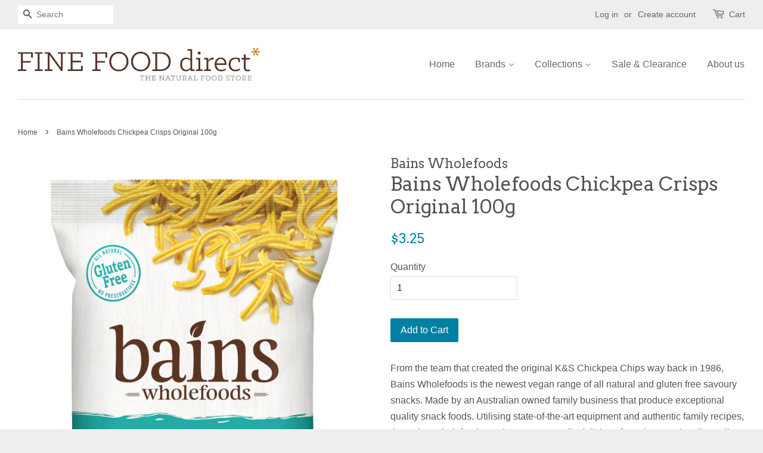

--- FILE ---
content_type: text/html; charset=utf-8
request_url: https://finefooddirect.com.au/products/bains-wholefoods-chickpea-crisps-original
body_size: 17191
content:
<!doctype html>
<!--[if lt IE 7]><html class="no-js lt-ie9 lt-ie8 lt-ie7" lang="en"> <![endif]-->
<!--[if IE 7]><html class="no-js lt-ie9 lt-ie8" lang="en"> <![endif]-->
<!--[if IE 8]><html class="no-js lt-ie9" lang="en"> <![endif]-->
<!--[if IE 9 ]><html class="ie9 no-js"> <![endif]-->
<!--[if (gt IE 9)|!(IE)]><!--> <html class="no-js"> <!--<![endif]-->
<head>

  <!-- Basic page needs ================================================== -->
  <meta charset="utf-8">
  <meta http-equiv="X-UA-Compatible" content="IE=edge,chrome=1">

  

  <!-- Title and description ================================================== -->
  <title>
  Bains Wholefoods Chickpea Crisps Original 100g &ndash; Fine Food Direct
  </title>

  
  <meta name="description" content="Bains Wholefoods Chickpea Crisps Original (Gluten Free Kosher Vegan)">
  

  <!-- Social meta ================================================== -->
  

  <meta property="og:type" content="product">
  <meta property="og:title" content="Bains Wholefoods Chickpea Crisps Original 100g">
  <meta property="og:url" content="https://finefooddirect.com.au/products/bains-wholefoods-chickpea-crisps-original">
  
  <meta property="og:image" content="http://finefooddirect.com.au/cdn/shop/files/BAN-02_18e841a0-fd4c-4845-a68b-417c6c567f89_grande.jpg?v=1753848975">
  <meta property="og:image:secure_url" content="https://finefooddirect.com.au/cdn/shop/files/BAN-02_18e841a0-fd4c-4845-a68b-417c6c567f89_grande.jpg?v=1753848975">
  
  <meta property="og:price:amount" content="3.25">
  <meta property="og:price:currency" content="AUD">



  <meta property="og:description" content="Bains Wholefoods Chickpea Crisps Original (Gluten Free Kosher Vegan)">


<meta property="og:site_name" content="Fine Food Direct">


  <meta name="twitter:card" content="summary">



  <meta name="twitter:title" content="Bains Wholefoods Chickpea Crisps Original 100g">
  <meta name="twitter:description" content="From the team that created the original K&amp;amp;S Chickpea Chips way back in 1986, Bains Wholefoods is the newest vegan range of all natural and gluten free savoury snacks. Made by an Australian owned f">
  <meta name="twitter:image" content="https://finefooddirect.com.au/cdn/shop/files/BAN-02_18e841a0-fd4c-4845-a68b-417c6c567f89_large.jpg?v=1753848975">
  <meta name="twitter:image:width" content="480">
  <meta name="twitter:image:height" content="480">



  <!-- Helpers ================================================== -->
  <link rel="canonical" href="https://finefooddirect.com.au/products/bains-wholefoods-chickpea-crisps-original">
  <meta name="viewport" content="width=device-width,initial-scale=1">
  <meta name="theme-color" content="#0081a3">

  <!-- CSS ================================================== -->
  <link href="//finefooddirect.com.au/cdn/shop/t/2/assets/timber.scss.css?v=120741889163833879941753846593" rel="stylesheet" type="text/css" media="all" />
  <link href="//finefooddirect.com.au/cdn/shop/t/2/assets/theme.scss.css?v=116369931714910115621753846593" rel="stylesheet" type="text/css" media="all" />

  

  
    
    
    <link href="//fonts.googleapis.com/css?family=Arvo:400" rel="stylesheet" type="text/css" media="all" />
  




  <!-- Header hook for plugins ================================================== -->
  <script>window.performance && window.performance.mark && window.performance.mark('shopify.content_for_header.start');</script><meta name="google-site-verification" content="HIxgQNDtmqGlw6nCnzCzlTLhOzMML5Rc1HzrdIqX2jw">
<meta id="shopify-digital-wallet" name="shopify-digital-wallet" content="/13862613/digital_wallets/dialog">
<meta name="shopify-checkout-api-token" content="9a9fc3633e221d308601ae7be42e4616">
<meta id="in-context-paypal-metadata" data-shop-id="13862613" data-venmo-supported="false" data-environment="production" data-locale="en_US" data-paypal-v4="true" data-currency="AUD">
<link rel="alternate" type="application/json+oembed" href="https://finefooddirect.com.au/products/bains-wholefoods-chickpea-crisps-original.oembed">
<script async="async" src="/checkouts/internal/preloads.js?locale=en-AU"></script>
<link rel="preconnect" href="https://shop.app" crossorigin="anonymous">
<script async="async" src="https://shop.app/checkouts/internal/preloads.js?locale=en-AU&shop_id=13862613" crossorigin="anonymous"></script>
<script id="shopify-features" type="application/json">{"accessToken":"9a9fc3633e221d308601ae7be42e4616","betas":["rich-media-storefront-analytics"],"domain":"finefooddirect.com.au","predictiveSearch":true,"shopId":13862613,"locale":"en"}</script>
<script>var Shopify = Shopify || {};
Shopify.shop = "fine-food-direct.myshopify.com";
Shopify.locale = "en";
Shopify.currency = {"active":"AUD","rate":"1.0"};
Shopify.country = "AU";
Shopify.theme = {"name":"Minimal","id":113167937,"schema_name":null,"schema_version":null,"theme_store_id":380,"role":"main"};
Shopify.theme.handle = "null";
Shopify.theme.style = {"id":null,"handle":null};
Shopify.cdnHost = "finefooddirect.com.au/cdn";
Shopify.routes = Shopify.routes || {};
Shopify.routes.root = "/";</script>
<script type="module">!function(o){(o.Shopify=o.Shopify||{}).modules=!0}(window);</script>
<script>!function(o){function n(){var o=[];function n(){o.push(Array.prototype.slice.apply(arguments))}return n.q=o,n}var t=o.Shopify=o.Shopify||{};t.loadFeatures=n(),t.autoloadFeatures=n()}(window);</script>
<script>
  window.ShopifyPay = window.ShopifyPay || {};
  window.ShopifyPay.apiHost = "shop.app\/pay";
  window.ShopifyPay.redirectState = null;
</script>
<script id="shop-js-analytics" type="application/json">{"pageType":"product"}</script>
<script defer="defer" async type="module" src="//finefooddirect.com.au/cdn/shopifycloud/shop-js/modules/v2/client.init-shop-cart-sync_C5BV16lS.en.esm.js"></script>
<script defer="defer" async type="module" src="//finefooddirect.com.au/cdn/shopifycloud/shop-js/modules/v2/chunk.common_CygWptCX.esm.js"></script>
<script type="module">
  await import("//finefooddirect.com.au/cdn/shopifycloud/shop-js/modules/v2/client.init-shop-cart-sync_C5BV16lS.en.esm.js");
await import("//finefooddirect.com.au/cdn/shopifycloud/shop-js/modules/v2/chunk.common_CygWptCX.esm.js");

  window.Shopify.SignInWithShop?.initShopCartSync?.({"fedCMEnabled":true,"windoidEnabled":true});

</script>
<script>
  window.Shopify = window.Shopify || {};
  if (!window.Shopify.featureAssets) window.Shopify.featureAssets = {};
  window.Shopify.featureAssets['shop-js'] = {"shop-cart-sync":["modules/v2/client.shop-cart-sync_ZFArdW7E.en.esm.js","modules/v2/chunk.common_CygWptCX.esm.js"],"init-fed-cm":["modules/v2/client.init-fed-cm_CmiC4vf6.en.esm.js","modules/v2/chunk.common_CygWptCX.esm.js"],"shop-button":["modules/v2/client.shop-button_tlx5R9nI.en.esm.js","modules/v2/chunk.common_CygWptCX.esm.js"],"shop-cash-offers":["modules/v2/client.shop-cash-offers_DOA2yAJr.en.esm.js","modules/v2/chunk.common_CygWptCX.esm.js","modules/v2/chunk.modal_D71HUcav.esm.js"],"init-windoid":["modules/v2/client.init-windoid_sURxWdc1.en.esm.js","modules/v2/chunk.common_CygWptCX.esm.js"],"shop-toast-manager":["modules/v2/client.shop-toast-manager_ClPi3nE9.en.esm.js","modules/v2/chunk.common_CygWptCX.esm.js"],"init-shop-email-lookup-coordinator":["modules/v2/client.init-shop-email-lookup-coordinator_B8hsDcYM.en.esm.js","modules/v2/chunk.common_CygWptCX.esm.js"],"init-shop-cart-sync":["modules/v2/client.init-shop-cart-sync_C5BV16lS.en.esm.js","modules/v2/chunk.common_CygWptCX.esm.js"],"avatar":["modules/v2/client.avatar_BTnouDA3.en.esm.js"],"pay-button":["modules/v2/client.pay-button_FdsNuTd3.en.esm.js","modules/v2/chunk.common_CygWptCX.esm.js"],"init-customer-accounts":["modules/v2/client.init-customer-accounts_DxDtT_ad.en.esm.js","modules/v2/client.shop-login-button_C5VAVYt1.en.esm.js","modules/v2/chunk.common_CygWptCX.esm.js","modules/v2/chunk.modal_D71HUcav.esm.js"],"init-shop-for-new-customer-accounts":["modules/v2/client.init-shop-for-new-customer-accounts_ChsxoAhi.en.esm.js","modules/v2/client.shop-login-button_C5VAVYt1.en.esm.js","modules/v2/chunk.common_CygWptCX.esm.js","modules/v2/chunk.modal_D71HUcav.esm.js"],"shop-login-button":["modules/v2/client.shop-login-button_C5VAVYt1.en.esm.js","modules/v2/chunk.common_CygWptCX.esm.js","modules/v2/chunk.modal_D71HUcav.esm.js"],"init-customer-accounts-sign-up":["modules/v2/client.init-customer-accounts-sign-up_CPSyQ0Tj.en.esm.js","modules/v2/client.shop-login-button_C5VAVYt1.en.esm.js","modules/v2/chunk.common_CygWptCX.esm.js","modules/v2/chunk.modal_D71HUcav.esm.js"],"shop-follow-button":["modules/v2/client.shop-follow-button_Cva4Ekp9.en.esm.js","modules/v2/chunk.common_CygWptCX.esm.js","modules/v2/chunk.modal_D71HUcav.esm.js"],"checkout-modal":["modules/v2/client.checkout-modal_BPM8l0SH.en.esm.js","modules/v2/chunk.common_CygWptCX.esm.js","modules/v2/chunk.modal_D71HUcav.esm.js"],"lead-capture":["modules/v2/client.lead-capture_Bi8yE_yS.en.esm.js","modules/v2/chunk.common_CygWptCX.esm.js","modules/v2/chunk.modal_D71HUcav.esm.js"],"shop-login":["modules/v2/client.shop-login_D6lNrXab.en.esm.js","modules/v2/chunk.common_CygWptCX.esm.js","modules/v2/chunk.modal_D71HUcav.esm.js"],"payment-terms":["modules/v2/client.payment-terms_CZxnsJam.en.esm.js","modules/v2/chunk.common_CygWptCX.esm.js","modules/v2/chunk.modal_D71HUcav.esm.js"]};
</script>
<script>(function() {
  var isLoaded = false;
  function asyncLoad() {
    if (isLoaded) return;
    isLoaded = true;
    var urls = ["https:\/\/cdn.hextom.com\/js\/quickannouncementbar.js?shop=fine-food-direct.myshopify.com"];
    for (var i = 0; i < urls.length; i++) {
      var s = document.createElement('script');
      s.type = 'text/javascript';
      s.async = true;
      s.src = urls[i];
      var x = document.getElementsByTagName('script')[0];
      x.parentNode.insertBefore(s, x);
    }
  };
  if(window.attachEvent) {
    window.attachEvent('onload', asyncLoad);
  } else {
    window.addEventListener('load', asyncLoad, false);
  }
})();</script>
<script id="__st">var __st={"a":13862613,"offset":39600,"reqid":"f3d342bd-565d-4d67-836c-d7c5383e8c84-1768668989","pageurl":"finefooddirect.com.au\/products\/bains-wholefoods-chickpea-crisps-original","u":"50d992c01a78","p":"product","rtyp":"product","rid":4606558076983};</script>
<script>window.ShopifyPaypalV4VisibilityTracking = true;</script>
<script id="captcha-bootstrap">!function(){'use strict';const t='contact',e='account',n='new_comment',o=[[t,t],['blogs',n],['comments',n],[t,'customer']],c=[[e,'customer_login'],[e,'guest_login'],[e,'recover_customer_password'],[e,'create_customer']],r=t=>t.map((([t,e])=>`form[action*='/${t}']:not([data-nocaptcha='true']) input[name='form_type'][value='${e}']`)).join(','),a=t=>()=>t?[...document.querySelectorAll(t)].map((t=>t.form)):[];function s(){const t=[...o],e=r(t);return a(e)}const i='password',u='form_key',d=['recaptcha-v3-token','g-recaptcha-response','h-captcha-response',i],f=()=>{try{return window.sessionStorage}catch{return}},m='__shopify_v',_=t=>t.elements[u];function p(t,e,n=!1){try{const o=window.sessionStorage,c=JSON.parse(o.getItem(e)),{data:r}=function(t){const{data:e,action:n}=t;return t[m]||n?{data:e,action:n}:{data:t,action:n}}(c);for(const[e,n]of Object.entries(r))t.elements[e]&&(t.elements[e].value=n);n&&o.removeItem(e)}catch(o){console.error('form repopulation failed',{error:o})}}const l='form_type',E='cptcha';function T(t){t.dataset[E]=!0}const w=window,h=w.document,L='Shopify',v='ce_forms',y='captcha';let A=!1;((t,e)=>{const n=(g='f06e6c50-85a8-45c8-87d0-21a2b65856fe',I='https://cdn.shopify.com/shopifycloud/storefront-forms-hcaptcha/ce_storefront_forms_captcha_hcaptcha.v1.5.2.iife.js',D={infoText:'Protected by hCaptcha',privacyText:'Privacy',termsText:'Terms'},(t,e,n)=>{const o=w[L][v],c=o.bindForm;if(c)return c(t,g,e,D).then(n);var r;o.q.push([[t,g,e,D],n]),r=I,A||(h.body.append(Object.assign(h.createElement('script'),{id:'captcha-provider',async:!0,src:r})),A=!0)});var g,I,D;w[L]=w[L]||{},w[L][v]=w[L][v]||{},w[L][v].q=[],w[L][y]=w[L][y]||{},w[L][y].protect=function(t,e){n(t,void 0,e),T(t)},Object.freeze(w[L][y]),function(t,e,n,w,h,L){const[v,y,A,g]=function(t,e,n){const i=e?o:[],u=t?c:[],d=[...i,...u],f=r(d),m=r(i),_=r(d.filter((([t,e])=>n.includes(e))));return[a(f),a(m),a(_),s()]}(w,h,L),I=t=>{const e=t.target;return e instanceof HTMLFormElement?e:e&&e.form},D=t=>v().includes(t);t.addEventListener('submit',(t=>{const e=I(t);if(!e)return;const n=D(e)&&!e.dataset.hcaptchaBound&&!e.dataset.recaptchaBound,o=_(e),c=g().includes(e)&&(!o||!o.value);(n||c)&&t.preventDefault(),c&&!n&&(function(t){try{if(!f())return;!function(t){const e=f();if(!e)return;const n=_(t);if(!n)return;const o=n.value;o&&e.removeItem(o)}(t);const e=Array.from(Array(32),(()=>Math.random().toString(36)[2])).join('');!function(t,e){_(t)||t.append(Object.assign(document.createElement('input'),{type:'hidden',name:u})),t.elements[u].value=e}(t,e),function(t,e){const n=f();if(!n)return;const o=[...t.querySelectorAll(`input[type='${i}']`)].map((({name:t})=>t)),c=[...d,...o],r={};for(const[a,s]of new FormData(t).entries())c.includes(a)||(r[a]=s);n.setItem(e,JSON.stringify({[m]:1,action:t.action,data:r}))}(t,e)}catch(e){console.error('failed to persist form',e)}}(e),e.submit())}));const S=(t,e)=>{t&&!t.dataset[E]&&(n(t,e.some((e=>e===t))),T(t))};for(const o of['focusin','change'])t.addEventListener(o,(t=>{const e=I(t);D(e)&&S(e,y())}));const B=e.get('form_key'),M=e.get(l),P=B&&M;t.addEventListener('DOMContentLoaded',(()=>{const t=y();if(P)for(const e of t)e.elements[l].value===M&&p(e,B);[...new Set([...A(),...v().filter((t=>'true'===t.dataset.shopifyCaptcha))])].forEach((e=>S(e,t)))}))}(h,new URLSearchParams(w.location.search),n,t,e,['guest_login'])})(!0,!0)}();</script>
<script integrity="sha256-4kQ18oKyAcykRKYeNunJcIwy7WH5gtpwJnB7kiuLZ1E=" data-source-attribution="shopify.loadfeatures" defer="defer" src="//finefooddirect.com.au/cdn/shopifycloud/storefront/assets/storefront/load_feature-a0a9edcb.js" crossorigin="anonymous"></script>
<script crossorigin="anonymous" defer="defer" src="//finefooddirect.com.au/cdn/shopifycloud/storefront/assets/shopify_pay/storefront-65b4c6d7.js?v=20250812"></script>
<script data-source-attribution="shopify.dynamic_checkout.dynamic.init">var Shopify=Shopify||{};Shopify.PaymentButton=Shopify.PaymentButton||{isStorefrontPortableWallets:!0,init:function(){window.Shopify.PaymentButton.init=function(){};var t=document.createElement("script");t.src="https://finefooddirect.com.au/cdn/shopifycloud/portable-wallets/latest/portable-wallets.en.js",t.type="module",document.head.appendChild(t)}};
</script>
<script data-source-attribution="shopify.dynamic_checkout.buyer_consent">
  function portableWalletsHideBuyerConsent(e){var t=document.getElementById("shopify-buyer-consent"),n=document.getElementById("shopify-subscription-policy-button");t&&n&&(t.classList.add("hidden"),t.setAttribute("aria-hidden","true"),n.removeEventListener("click",e))}function portableWalletsShowBuyerConsent(e){var t=document.getElementById("shopify-buyer-consent"),n=document.getElementById("shopify-subscription-policy-button");t&&n&&(t.classList.remove("hidden"),t.removeAttribute("aria-hidden"),n.addEventListener("click",e))}window.Shopify?.PaymentButton&&(window.Shopify.PaymentButton.hideBuyerConsent=portableWalletsHideBuyerConsent,window.Shopify.PaymentButton.showBuyerConsent=portableWalletsShowBuyerConsent);
</script>
<script data-source-attribution="shopify.dynamic_checkout.cart.bootstrap">document.addEventListener("DOMContentLoaded",(function(){function t(){return document.querySelector("shopify-accelerated-checkout-cart, shopify-accelerated-checkout")}if(t())Shopify.PaymentButton.init();else{new MutationObserver((function(e,n){t()&&(Shopify.PaymentButton.init(),n.disconnect())})).observe(document.body,{childList:!0,subtree:!0})}}));
</script>
<link id="shopify-accelerated-checkout-styles" rel="stylesheet" media="screen" href="https://finefooddirect.com.au/cdn/shopifycloud/portable-wallets/latest/accelerated-checkout-backwards-compat.css" crossorigin="anonymous">
<style id="shopify-accelerated-checkout-cart">
        #shopify-buyer-consent {
  margin-top: 1em;
  display: inline-block;
  width: 100%;
}

#shopify-buyer-consent.hidden {
  display: none;
}

#shopify-subscription-policy-button {
  background: none;
  border: none;
  padding: 0;
  text-decoration: underline;
  font-size: inherit;
  cursor: pointer;
}

#shopify-subscription-policy-button::before {
  box-shadow: none;
}

      </style>

<script>window.performance && window.performance.mark && window.performance.mark('shopify.content_for_header.end');</script>

  

<!--[if lt IE 9]>
<script src="//cdnjs.cloudflare.com/ajax/libs/html5shiv/3.7.2/html5shiv.min.js" type="text/javascript"></script>
<script src="//finefooddirect.com.au/cdn/shop/t/2/assets/respond.min.js?v=52248677837542619231468546550" type="text/javascript"></script>
<link href="//finefooddirect.com.au/cdn/shop/t/2/assets/respond-proxy.html" id="respond-proxy" rel="respond-proxy" />
<link href="//finefooddirect.com.au/search?q=88853487a730bede117844ddfda0ef49" id="respond-redirect" rel="respond-redirect" />
<script src="//finefooddirect.com.au/search?q=88853487a730bede117844ddfda0ef49" type="text/javascript"></script>
<![endif]-->



  <script src="//ajax.googleapis.com/ajax/libs/jquery/1.11.0/jquery.min.js" type="text/javascript"></script>
  <script src="//finefooddirect.com.au/cdn/shop/t/2/assets/modernizr.min.js?v=26620055551102246001468546550" type="text/javascript"></script>

  
  

<link href="https://monorail-edge.shopifysvc.com" rel="dns-prefetch">
<script>(function(){if ("sendBeacon" in navigator && "performance" in window) {try {var session_token_from_headers = performance.getEntriesByType('navigation')[0].serverTiming.find(x => x.name == '_s').description;} catch {var session_token_from_headers = undefined;}var session_cookie_matches = document.cookie.match(/_shopify_s=([^;]*)/);var session_token_from_cookie = session_cookie_matches && session_cookie_matches.length === 2 ? session_cookie_matches[1] : "";var session_token = session_token_from_headers || session_token_from_cookie || "";function handle_abandonment_event(e) {var entries = performance.getEntries().filter(function(entry) {return /monorail-edge.shopifysvc.com/.test(entry.name);});if (!window.abandonment_tracked && entries.length === 0) {window.abandonment_tracked = true;var currentMs = Date.now();var navigation_start = performance.timing.navigationStart;var payload = {shop_id: 13862613,url: window.location.href,navigation_start,duration: currentMs - navigation_start,session_token,page_type: "product"};window.navigator.sendBeacon("https://monorail-edge.shopifysvc.com/v1/produce", JSON.stringify({schema_id: "online_store_buyer_site_abandonment/1.1",payload: payload,metadata: {event_created_at_ms: currentMs,event_sent_at_ms: currentMs}}));}}window.addEventListener('pagehide', handle_abandonment_event);}}());</script>
<script id="web-pixels-manager-setup">(function e(e,d,r,n,o){if(void 0===o&&(o={}),!Boolean(null===(a=null===(i=window.Shopify)||void 0===i?void 0:i.analytics)||void 0===a?void 0:a.replayQueue)){var i,a;window.Shopify=window.Shopify||{};var t=window.Shopify;t.analytics=t.analytics||{};var s=t.analytics;s.replayQueue=[],s.publish=function(e,d,r){return s.replayQueue.push([e,d,r]),!0};try{self.performance.mark("wpm:start")}catch(e){}var l=function(){var e={modern:/Edge?\/(1{2}[4-9]|1[2-9]\d|[2-9]\d{2}|\d{4,})\.\d+(\.\d+|)|Firefox\/(1{2}[4-9]|1[2-9]\d|[2-9]\d{2}|\d{4,})\.\d+(\.\d+|)|Chrom(ium|e)\/(9{2}|\d{3,})\.\d+(\.\d+|)|(Maci|X1{2}).+ Version\/(15\.\d+|(1[6-9]|[2-9]\d|\d{3,})\.\d+)([,.]\d+|)( \(\w+\)|)( Mobile\/\w+|) Safari\/|Chrome.+OPR\/(9{2}|\d{3,})\.\d+\.\d+|(CPU[ +]OS|iPhone[ +]OS|CPU[ +]iPhone|CPU IPhone OS|CPU iPad OS)[ +]+(15[._]\d+|(1[6-9]|[2-9]\d|\d{3,})[._]\d+)([._]\d+|)|Android:?[ /-](13[3-9]|1[4-9]\d|[2-9]\d{2}|\d{4,})(\.\d+|)(\.\d+|)|Android.+Firefox\/(13[5-9]|1[4-9]\d|[2-9]\d{2}|\d{4,})\.\d+(\.\d+|)|Android.+Chrom(ium|e)\/(13[3-9]|1[4-9]\d|[2-9]\d{2}|\d{4,})\.\d+(\.\d+|)|SamsungBrowser\/([2-9]\d|\d{3,})\.\d+/,legacy:/Edge?\/(1[6-9]|[2-9]\d|\d{3,})\.\d+(\.\d+|)|Firefox\/(5[4-9]|[6-9]\d|\d{3,})\.\d+(\.\d+|)|Chrom(ium|e)\/(5[1-9]|[6-9]\d|\d{3,})\.\d+(\.\d+|)([\d.]+$|.*Safari\/(?![\d.]+ Edge\/[\d.]+$))|(Maci|X1{2}).+ Version\/(10\.\d+|(1[1-9]|[2-9]\d|\d{3,})\.\d+)([,.]\d+|)( \(\w+\)|)( Mobile\/\w+|) Safari\/|Chrome.+OPR\/(3[89]|[4-9]\d|\d{3,})\.\d+\.\d+|(CPU[ +]OS|iPhone[ +]OS|CPU[ +]iPhone|CPU IPhone OS|CPU iPad OS)[ +]+(10[._]\d+|(1[1-9]|[2-9]\d|\d{3,})[._]\d+)([._]\d+|)|Android:?[ /-](13[3-9]|1[4-9]\d|[2-9]\d{2}|\d{4,})(\.\d+|)(\.\d+|)|Mobile Safari.+OPR\/([89]\d|\d{3,})\.\d+\.\d+|Android.+Firefox\/(13[5-9]|1[4-9]\d|[2-9]\d{2}|\d{4,})\.\d+(\.\d+|)|Android.+Chrom(ium|e)\/(13[3-9]|1[4-9]\d|[2-9]\d{2}|\d{4,})\.\d+(\.\d+|)|Android.+(UC? ?Browser|UCWEB|U3)[ /]?(15\.([5-9]|\d{2,})|(1[6-9]|[2-9]\d|\d{3,})\.\d+)\.\d+|SamsungBrowser\/(5\.\d+|([6-9]|\d{2,})\.\d+)|Android.+MQ{2}Browser\/(14(\.(9|\d{2,})|)|(1[5-9]|[2-9]\d|\d{3,})(\.\d+|))(\.\d+|)|K[Aa][Ii]OS\/(3\.\d+|([4-9]|\d{2,})\.\d+)(\.\d+|)/},d=e.modern,r=e.legacy,n=navigator.userAgent;return n.match(d)?"modern":n.match(r)?"legacy":"unknown"}(),u="modern"===l?"modern":"legacy",c=(null!=n?n:{modern:"",legacy:""})[u],f=function(e){return[e.baseUrl,"/wpm","/b",e.hashVersion,"modern"===e.buildTarget?"m":"l",".js"].join("")}({baseUrl:d,hashVersion:r,buildTarget:u}),m=function(e){var d=e.version,r=e.bundleTarget,n=e.surface,o=e.pageUrl,i=e.monorailEndpoint;return{emit:function(e){var a=e.status,t=e.errorMsg,s=(new Date).getTime(),l=JSON.stringify({metadata:{event_sent_at_ms:s},events:[{schema_id:"web_pixels_manager_load/3.1",payload:{version:d,bundle_target:r,page_url:o,status:a,surface:n,error_msg:t},metadata:{event_created_at_ms:s}}]});if(!i)return console&&console.warn&&console.warn("[Web Pixels Manager] No Monorail endpoint provided, skipping logging."),!1;try{return self.navigator.sendBeacon.bind(self.navigator)(i,l)}catch(e){}var u=new XMLHttpRequest;try{return u.open("POST",i,!0),u.setRequestHeader("Content-Type","text/plain"),u.send(l),!0}catch(e){return console&&console.warn&&console.warn("[Web Pixels Manager] Got an unhandled error while logging to Monorail."),!1}}}}({version:r,bundleTarget:l,surface:e.surface,pageUrl:self.location.href,monorailEndpoint:e.monorailEndpoint});try{o.browserTarget=l,function(e){var d=e.src,r=e.async,n=void 0===r||r,o=e.onload,i=e.onerror,a=e.sri,t=e.scriptDataAttributes,s=void 0===t?{}:t,l=document.createElement("script"),u=document.querySelector("head"),c=document.querySelector("body");if(l.async=n,l.src=d,a&&(l.integrity=a,l.crossOrigin="anonymous"),s)for(var f in s)if(Object.prototype.hasOwnProperty.call(s,f))try{l.dataset[f]=s[f]}catch(e){}if(o&&l.addEventListener("load",o),i&&l.addEventListener("error",i),u)u.appendChild(l);else{if(!c)throw new Error("Did not find a head or body element to append the script");c.appendChild(l)}}({src:f,async:!0,onload:function(){if(!function(){var e,d;return Boolean(null===(d=null===(e=window.Shopify)||void 0===e?void 0:e.analytics)||void 0===d?void 0:d.initialized)}()){var d=window.webPixelsManager.init(e)||void 0;if(d){var r=window.Shopify.analytics;r.replayQueue.forEach((function(e){var r=e[0],n=e[1],o=e[2];d.publishCustomEvent(r,n,o)})),r.replayQueue=[],r.publish=d.publishCustomEvent,r.visitor=d.visitor,r.initialized=!0}}},onerror:function(){return m.emit({status:"failed",errorMsg:"".concat(f," has failed to load")})},sri:function(e){var d=/^sha384-[A-Za-z0-9+/=]+$/;return"string"==typeof e&&d.test(e)}(c)?c:"",scriptDataAttributes:o}),m.emit({status:"loading"})}catch(e){m.emit({status:"failed",errorMsg:(null==e?void 0:e.message)||"Unknown error"})}}})({shopId: 13862613,storefrontBaseUrl: "https://finefooddirect.com.au",extensionsBaseUrl: "https://extensions.shopifycdn.com/cdn/shopifycloud/web-pixels-manager",monorailEndpoint: "https://monorail-edge.shopifysvc.com/unstable/produce_batch",surface: "storefront-renderer",enabledBetaFlags: ["2dca8a86"],webPixelsConfigList: [{"id":"429457580","configuration":"{\"config\":\"{\\\"pixel_id\\\":\\\"AW-654221607\\\",\\\"target_country\\\":\\\"AU\\\",\\\"gtag_events\\\":[{\\\"type\\\":\\\"search\\\",\\\"action_label\\\":\\\"AW-654221607\\\/8ZEmCLrf-8sBEKfC-rcC\\\"},{\\\"type\\\":\\\"begin_checkout\\\",\\\"action_label\\\":\\\"AW-654221607\\\/lKHdCLff-8sBEKfC-rcC\\\"},{\\\"type\\\":\\\"view_item\\\",\\\"action_label\\\":[\\\"AW-654221607\\\/t7yuCLHf-8sBEKfC-rcC\\\",\\\"MC-26M8EYV2QF\\\"]},{\\\"type\\\":\\\"purchase\\\",\\\"action_label\\\":[\\\"AW-654221607\\\/JwBLCK7f-8sBEKfC-rcC\\\",\\\"MC-26M8EYV2QF\\\"]},{\\\"type\\\":\\\"page_view\\\",\\\"action_label\\\":[\\\"AW-654221607\\\/noFBCKvf-8sBEKfC-rcC\\\",\\\"MC-26M8EYV2QF\\\"]},{\\\"type\\\":\\\"add_payment_info\\\",\\\"action_label\\\":\\\"AW-654221607\\\/xy38CL3f-8sBEKfC-rcC\\\"},{\\\"type\\\":\\\"add_to_cart\\\",\\\"action_label\\\":\\\"AW-654221607\\\/NmgNCLTf-8sBEKfC-rcC\\\"}],\\\"enable_monitoring_mode\\\":false}\"}","eventPayloadVersion":"v1","runtimeContext":"OPEN","scriptVersion":"b2a88bafab3e21179ed38636efcd8a93","type":"APP","apiClientId":1780363,"privacyPurposes":[],"dataSharingAdjustments":{"protectedCustomerApprovalScopes":["read_customer_address","read_customer_email","read_customer_name","read_customer_personal_data","read_customer_phone"]}},{"id":"89260204","eventPayloadVersion":"v1","runtimeContext":"LAX","scriptVersion":"1","type":"CUSTOM","privacyPurposes":["ANALYTICS"],"name":"Google Analytics tag (migrated)"},{"id":"shopify-app-pixel","configuration":"{}","eventPayloadVersion":"v1","runtimeContext":"STRICT","scriptVersion":"0450","apiClientId":"shopify-pixel","type":"APP","privacyPurposes":["ANALYTICS","MARKETING"]},{"id":"shopify-custom-pixel","eventPayloadVersion":"v1","runtimeContext":"LAX","scriptVersion":"0450","apiClientId":"shopify-pixel","type":"CUSTOM","privacyPurposes":["ANALYTICS","MARKETING"]}],isMerchantRequest: false,initData: {"shop":{"name":"Fine Food Direct","paymentSettings":{"currencyCode":"AUD"},"myshopifyDomain":"fine-food-direct.myshopify.com","countryCode":"AU","storefrontUrl":"https:\/\/finefooddirect.com.au"},"customer":null,"cart":null,"checkout":null,"productVariants":[{"price":{"amount":3.25,"currencyCode":"AUD"},"product":{"title":"Bains Wholefoods Chickpea Crisps Original 100g","vendor":"Bains Wholefoods","id":"4606558076983","untranslatedTitle":"Bains Wholefoods Chickpea Crisps Original 100g","url":"\/products\/bains-wholefoods-chickpea-crisps-original","type":"Savoury Snacks"},"id":"32273870684215","image":{"src":"\/\/finefooddirect.com.au\/cdn\/shop\/files\/BAN-02_18e841a0-fd4c-4845-a68b-417c6c567f89.jpg?v=1753848975"},"sku":"BAN 02","title":"Default Title","untranslatedTitle":"Default Title"}],"purchasingCompany":null},},"https://finefooddirect.com.au/cdn","fcfee988w5aeb613cpc8e4bc33m6693e112",{"modern":"","legacy":""},{"shopId":"13862613","storefrontBaseUrl":"https:\/\/finefooddirect.com.au","extensionBaseUrl":"https:\/\/extensions.shopifycdn.com\/cdn\/shopifycloud\/web-pixels-manager","surface":"storefront-renderer","enabledBetaFlags":"[\"2dca8a86\"]","isMerchantRequest":"false","hashVersion":"fcfee988w5aeb613cpc8e4bc33m6693e112","publish":"custom","events":"[[\"page_viewed\",{}],[\"product_viewed\",{\"productVariant\":{\"price\":{\"amount\":3.25,\"currencyCode\":\"AUD\"},\"product\":{\"title\":\"Bains Wholefoods Chickpea Crisps Original 100g\",\"vendor\":\"Bains Wholefoods\",\"id\":\"4606558076983\",\"untranslatedTitle\":\"Bains Wholefoods Chickpea Crisps Original 100g\",\"url\":\"\/products\/bains-wholefoods-chickpea-crisps-original\",\"type\":\"Savoury Snacks\"},\"id\":\"32273870684215\",\"image\":{\"src\":\"\/\/finefooddirect.com.au\/cdn\/shop\/files\/BAN-02_18e841a0-fd4c-4845-a68b-417c6c567f89.jpg?v=1753848975\"},\"sku\":\"BAN 02\",\"title\":\"Default Title\",\"untranslatedTitle\":\"Default Title\"}}]]"});</script><script>
  window.ShopifyAnalytics = window.ShopifyAnalytics || {};
  window.ShopifyAnalytics.meta = window.ShopifyAnalytics.meta || {};
  window.ShopifyAnalytics.meta.currency = 'AUD';
  var meta = {"product":{"id":4606558076983,"gid":"gid:\/\/shopify\/Product\/4606558076983","vendor":"Bains Wholefoods","type":"Savoury Snacks","handle":"bains-wholefoods-chickpea-crisps-original","variants":[{"id":32273870684215,"price":325,"name":"Bains Wholefoods Chickpea Crisps Original 100g","public_title":null,"sku":"BAN 02"}],"remote":false},"page":{"pageType":"product","resourceType":"product","resourceId":4606558076983,"requestId":"f3d342bd-565d-4d67-836c-d7c5383e8c84-1768668989"}};
  for (var attr in meta) {
    window.ShopifyAnalytics.meta[attr] = meta[attr];
  }
</script>
<script class="analytics">
  (function () {
    var customDocumentWrite = function(content) {
      var jquery = null;

      if (window.jQuery) {
        jquery = window.jQuery;
      } else if (window.Checkout && window.Checkout.$) {
        jquery = window.Checkout.$;
      }

      if (jquery) {
        jquery('body').append(content);
      }
    };

    var hasLoggedConversion = function(token) {
      if (token) {
        return document.cookie.indexOf('loggedConversion=' + token) !== -1;
      }
      return false;
    }

    var setCookieIfConversion = function(token) {
      if (token) {
        var twoMonthsFromNow = new Date(Date.now());
        twoMonthsFromNow.setMonth(twoMonthsFromNow.getMonth() + 2);

        document.cookie = 'loggedConversion=' + token + '; expires=' + twoMonthsFromNow;
      }
    }

    var trekkie = window.ShopifyAnalytics.lib = window.trekkie = window.trekkie || [];
    if (trekkie.integrations) {
      return;
    }
    trekkie.methods = [
      'identify',
      'page',
      'ready',
      'track',
      'trackForm',
      'trackLink'
    ];
    trekkie.factory = function(method) {
      return function() {
        var args = Array.prototype.slice.call(arguments);
        args.unshift(method);
        trekkie.push(args);
        return trekkie;
      };
    };
    for (var i = 0; i < trekkie.methods.length; i++) {
      var key = trekkie.methods[i];
      trekkie[key] = trekkie.factory(key);
    }
    trekkie.load = function(config) {
      trekkie.config = config || {};
      trekkie.config.initialDocumentCookie = document.cookie;
      var first = document.getElementsByTagName('script')[0];
      var script = document.createElement('script');
      script.type = 'text/javascript';
      script.onerror = function(e) {
        var scriptFallback = document.createElement('script');
        scriptFallback.type = 'text/javascript';
        scriptFallback.onerror = function(error) {
                var Monorail = {
      produce: function produce(monorailDomain, schemaId, payload) {
        var currentMs = new Date().getTime();
        var event = {
          schema_id: schemaId,
          payload: payload,
          metadata: {
            event_created_at_ms: currentMs,
            event_sent_at_ms: currentMs
          }
        };
        return Monorail.sendRequest("https://" + monorailDomain + "/v1/produce", JSON.stringify(event));
      },
      sendRequest: function sendRequest(endpointUrl, payload) {
        // Try the sendBeacon API
        if (window && window.navigator && typeof window.navigator.sendBeacon === 'function' && typeof window.Blob === 'function' && !Monorail.isIos12()) {
          var blobData = new window.Blob([payload], {
            type: 'text/plain'
          });

          if (window.navigator.sendBeacon(endpointUrl, blobData)) {
            return true;
          } // sendBeacon was not successful

        } // XHR beacon

        var xhr = new XMLHttpRequest();

        try {
          xhr.open('POST', endpointUrl);
          xhr.setRequestHeader('Content-Type', 'text/plain');
          xhr.send(payload);
        } catch (e) {
          console.log(e);
        }

        return false;
      },
      isIos12: function isIos12() {
        return window.navigator.userAgent.lastIndexOf('iPhone; CPU iPhone OS 12_') !== -1 || window.navigator.userAgent.lastIndexOf('iPad; CPU OS 12_') !== -1;
      }
    };
    Monorail.produce('monorail-edge.shopifysvc.com',
      'trekkie_storefront_load_errors/1.1',
      {shop_id: 13862613,
      theme_id: 113167937,
      app_name: "storefront",
      context_url: window.location.href,
      source_url: "//finefooddirect.com.au/cdn/s/trekkie.storefront.cd680fe47e6c39ca5d5df5f0a32d569bc48c0f27.min.js"});

        };
        scriptFallback.async = true;
        scriptFallback.src = '//finefooddirect.com.au/cdn/s/trekkie.storefront.cd680fe47e6c39ca5d5df5f0a32d569bc48c0f27.min.js';
        first.parentNode.insertBefore(scriptFallback, first);
      };
      script.async = true;
      script.src = '//finefooddirect.com.au/cdn/s/trekkie.storefront.cd680fe47e6c39ca5d5df5f0a32d569bc48c0f27.min.js';
      first.parentNode.insertBefore(script, first);
    };
    trekkie.load(
      {"Trekkie":{"appName":"storefront","development":false,"defaultAttributes":{"shopId":13862613,"isMerchantRequest":null,"themeId":113167937,"themeCityHash":"8977527191996122954","contentLanguage":"en","currency":"AUD","eventMetadataId":"5be89c99-6334-421c-8dd6-99667492daa7"},"isServerSideCookieWritingEnabled":true,"monorailRegion":"shop_domain","enabledBetaFlags":["65f19447"]},"Session Attribution":{},"S2S":{"facebookCapiEnabled":false,"source":"trekkie-storefront-renderer","apiClientId":580111}}
    );

    var loaded = false;
    trekkie.ready(function() {
      if (loaded) return;
      loaded = true;

      window.ShopifyAnalytics.lib = window.trekkie;

      var originalDocumentWrite = document.write;
      document.write = customDocumentWrite;
      try { window.ShopifyAnalytics.merchantGoogleAnalytics.call(this); } catch(error) {};
      document.write = originalDocumentWrite;

      window.ShopifyAnalytics.lib.page(null,{"pageType":"product","resourceType":"product","resourceId":4606558076983,"requestId":"f3d342bd-565d-4d67-836c-d7c5383e8c84-1768668989","shopifyEmitted":true});

      var match = window.location.pathname.match(/checkouts\/(.+)\/(thank_you|post_purchase)/)
      var token = match? match[1]: undefined;
      if (!hasLoggedConversion(token)) {
        setCookieIfConversion(token);
        window.ShopifyAnalytics.lib.track("Viewed Product",{"currency":"AUD","variantId":32273870684215,"productId":4606558076983,"productGid":"gid:\/\/shopify\/Product\/4606558076983","name":"Bains Wholefoods Chickpea Crisps Original 100g","price":"3.25","sku":"BAN 02","brand":"Bains Wholefoods","variant":null,"category":"Savoury Snacks","nonInteraction":true,"remote":false},undefined,undefined,{"shopifyEmitted":true});
      window.ShopifyAnalytics.lib.track("monorail:\/\/trekkie_storefront_viewed_product\/1.1",{"currency":"AUD","variantId":32273870684215,"productId":4606558076983,"productGid":"gid:\/\/shopify\/Product\/4606558076983","name":"Bains Wholefoods Chickpea Crisps Original 100g","price":"3.25","sku":"BAN 02","brand":"Bains Wholefoods","variant":null,"category":"Savoury Snacks","nonInteraction":true,"remote":false,"referer":"https:\/\/finefooddirect.com.au\/products\/bains-wholefoods-chickpea-crisps-original"});
      }
    });


        var eventsListenerScript = document.createElement('script');
        eventsListenerScript.async = true;
        eventsListenerScript.src = "//finefooddirect.com.au/cdn/shopifycloud/storefront/assets/shop_events_listener-3da45d37.js";
        document.getElementsByTagName('head')[0].appendChild(eventsListenerScript);

})();</script>
  <script>
  if (!window.ga || (window.ga && typeof window.ga !== 'function')) {
    window.ga = function ga() {
      (window.ga.q = window.ga.q || []).push(arguments);
      if (window.Shopify && window.Shopify.analytics && typeof window.Shopify.analytics.publish === 'function') {
        window.Shopify.analytics.publish("ga_stub_called", {}, {sendTo: "google_osp_migration"});
      }
      console.error("Shopify's Google Analytics stub called with:", Array.from(arguments), "\nSee https://help.shopify.com/manual/promoting-marketing/pixels/pixel-migration#google for more information.");
    };
    if (window.Shopify && window.Shopify.analytics && typeof window.Shopify.analytics.publish === 'function') {
      window.Shopify.analytics.publish("ga_stub_initialized", {}, {sendTo: "google_osp_migration"});
    }
  }
</script>
<script
  defer
  src="https://finefooddirect.com.au/cdn/shopifycloud/perf-kit/shopify-perf-kit-3.0.4.min.js"
  data-application="storefront-renderer"
  data-shop-id="13862613"
  data-render-region="gcp-us-central1"
  data-page-type="product"
  data-theme-instance-id="113167937"
  data-theme-name=""
  data-theme-version=""
  data-monorail-region="shop_domain"
  data-resource-timing-sampling-rate="10"
  data-shs="true"
  data-shs-beacon="true"
  data-shs-export-with-fetch="true"
  data-shs-logs-sample-rate="1"
  data-shs-beacon-endpoint="https://finefooddirect.com.au/api/collect"
></script>
</head>

<body id="bains-wholefoods-chickpea-crisps-original-100g" class="template-product" >

  <div class="header-bar">
  <div class="wrapper medium-down--hide">
    <div class="post-large--display-table">

      
        <div class="header-bar__left post-large--display-table-cell">

          

          

          
            <div class="header-bar__module header-bar__search">
              


  <form action="/search" method="get" class="header-bar__search-form clearfix" role="search">
    
    <button type="submit" class="btn icon-fallback-text header-bar__search-submit">
      <span class="icon icon-search" aria-hidden="true"></span>
      <span class="fallback-text">Search</span>
    </button>
    <input type="search" name="q" value="" aria-label="Search" class="header-bar__search-input" placeholder="Search">
  </form>


            </div>
          

        </div>
      

      <div class="header-bar__right post-large--display-table-cell">

        
          <ul class="header-bar__module header-bar__module--list">
            
              <li>
                <a href="/account/login" id="customer_login_link">Log in</a>
              </li>
              <li>or</li>
              <li>
                <a href="/account/register" id="customer_register_link">Create account</a>
              </li>  
            
          </ul>
        

        <div class="header-bar__module">
          <span class="header-bar__sep" aria-hidden="true"></span>
          <a href="/cart" class="cart-page-link">
            <span class="icon icon-cart header-bar__cart-icon" aria-hidden="true"></span>
          </a>
        </div>

        <div class="header-bar__module">
          <a href="/cart" class="cart-page-link">
            Cart
            <span class="cart-count header-bar__cart-count hidden-count">0</span>
          </a>
        </div>

        
          
        

      </div>
    </div>
  </div>
  <div class="wrapper post-large--hide">
    <button type="button" class="mobile-nav-trigger" id="MobileNavTrigger">
      <span class="icon icon-hamburger" aria-hidden="true"></span>
      Menu
    </button>
    <a href="/cart" class="cart-page-link mobile-cart-page-link">
      <span class="icon icon-cart header-bar__cart-icon" aria-hidden="true"></span>
      Cart <span class="cart-count hidden-count">0</span>
    </a>
  </div>
  <ul id="MobileNav" class="mobile-nav post-large--hide">
  
  
  
  <li class="mobile-nav__link" aria-haspopup="true">
    
      <a href="/" class="mobile-nav">
        Home
      </a>
    
  </li>
  
  
  <li class="mobile-nav__link" aria-haspopup="true">
    
      <a href="/collections/all" class="mobile-nav__sublist-trigger">
        Brands
        <span class="icon-fallback-text mobile-nav__sublist-expand">
  <span class="icon icon-plus" aria-hidden="true"></span>
  <span class="fallback-text">+</span>
</span>
<span class="icon-fallback-text mobile-nav__sublist-contract">
  <span class="icon icon-minus" aria-hidden="true"></span>
  <span class="fallback-text">-</span>
</span>
      </a>
      <ul class="mobile-nav__sublist">  
        
          <li class="mobile-nav__sublist-link">
            <a href="/collections/all-natural-bakery-1">All Natural Bakery</a>
          </li>
        
          <li class="mobile-nav__sublist-link">
            <a href="/collections/alo-drinks">ALO Drinks</a>
          </li>
        
          <li class="mobile-nav__sublist-link">
            <a href="/collections/bains-wholefoods">Bains Wholefoods</a>
          </li>
        
          <li class="mobile-nav__sublist-link">
            <a href="/collections/barnes-naturals">Barnes Naturals</a>
          </li>
        
          <li class="mobile-nav__sublist-link">
            <a href="/collections/body-science">Body Science</a>
          </li>
        
          <li class="mobile-nav__sublist-link">
            <a href="/collections/bruno-crisps">Bruno Crisps</a>
          </li>
        
          <li class="mobile-nav__sublist-link">
            <a href="/collections/byron-bay-chilli">Byron Bay Chilli</a>
          </li>
        
          <li class="mobile-nav__sublist-link">
            <a href="/collections/celestial-tea">Celestial Tea</a>
          </li>
        
          <li class="mobile-nav__sublist-link">
            <a href="/collections/chief-nutrition">Chief Nutrition</a>
          </li>
        
          <li class="mobile-nav__sublist-link">
            <a href="/collections/coco-earth">Coco Earth</a>
          </li>
        
          <li class="mobile-nav__sublist-link">
            <a href="/collections/corniche-sugar-free">Corniche Sugar Free</a>
          </li>
        
          <li class="mobile-nav__sublist-link">
            <a href="/collections/crystal-mines-salt">Crystal Mines Salt</a>
          </li>
        
          <li class="mobile-nav__sublist-link">
            <a href="/collections/curo-water">Curo Water</a>
          </li>
        
          <li class="mobile-nav__sublist-link">
            <a href="/collections/dandies">Dandies</a>
          </li>
        
          <li class="mobile-nav__sublist-link">
            <a href="/collections/diegos">Diego's</a>
          </li>
        
          <li class="mobile-nav__sublist-link">
            <a href="/collections/doodles-creek">Doodles Creek </a>
          </li>
        
          <li class="mobile-nav__sublist-link">
            <a href="/collections/elite-supplements">Elite Supplements</a>
          </li>
        
          <li class="mobile-nav__sublist-link">
            <a href="/collections/food-for-health">Food for Health</a>
          </li>
        
          <li class="mobile-nav__sublist-link">
            <a href="/collections/food-to-nourish">Food to Nourish</a>
          </li>
        
          <li class="mobile-nav__sublist-link">
            <a href="/collections/frisp">Frisp</a>
          </li>
        
          <li class="mobile-nav__sublist-link">
            <a href="/collections/gevity-rx">Gevity Rx</a>
          </li>
        
          <li class="mobile-nav__sublist-link">
            <a href="/collections/go-natural">Go Natural</a>
          </li>
        
          <li class="mobile-nav__sublist-link">
            <a href="/collections/hethstia-konjac">Hethstia</a>
          </li>
        
          <li class="mobile-nav__sublist-link">
            <a href="/collections/higher-living-tea">Higher Living Tea</a>
          </li>
        
          <li class="mobile-nav__sublist-link">
            <a href="/collections/hunters-gourmet">Hunter's Gourmet</a>
          </li>
        
          <li class="mobile-nav__sublist-link">
            <a href="/collections/kaset-ready-meals">Kaset Ready Meals</a>
          </li>
        
          <li class="mobile-nav__sublist-link">
            <a href="/collections/koka-noodles">KOKA Noodles</a>
          </li>
        
          <li class="mobile-nav__sublist-link">
            <a href="/collections/krumbled">Krumbled</a>
          </li>
        
          <li class="mobile-nav__sublist-link">
            <a href="/collections/ladang-lima">Ladang Lima</a>
          </li>
        
          <li class="mobile-nav__sublist-link">
            <a href="/collections/langs-gourmet">Lang's Gourmet</a>
          </li>
        
          <li class="mobile-nav__sublist-link">
            <a href="/collections/low-carb-emporium">Low Carb Emporium</a>
          </li>
        
          <li class="mobile-nav__sublist-link">
            <a href="/collections/maxs-protein">Max's Protein</a>
          </li>
        
          <li class="mobile-nav__sublist-link">
            <a href="/collections/maxines-low-carb">Maxine's Low Carb</a>
          </li>
        
          <li class="mobile-nav__sublist-link">
            <a href="/collections/miracle-noodle">Miracle Noodle</a>
          </li>
        
          <li class="mobile-nav__sublist-link">
            <a href="/collections/muscle-nation">Muscle Nation</a>
          </li>
        
          <li class="mobile-nav__sublist-link">
            <a href="/collections/ozganics">Ozganics</a>
          </li>
        
          <li class="mobile-nav__sublist-link">
            <a href="/collections/silly-yaks">Silly Yaks</a>
          </li>
        
          <li class="mobile-nav__sublist-link">
            <a href="/collections/simplyclean">SimplyClean</a>
          </li>
        
          <li class="mobile-nav__sublist-link">
            <a href="/collections/slendier">Slendier</a>
          </li>
        
          <li class="mobile-nav__sublist-link">
            <a href="/collections/smart-diet-solutions">Smart Diet Solutions</a>
          </li>
        
          <li class="mobile-nav__sublist-link">
            <a href="/collections/smokeyq">SmokeyQ</a>
          </li>
        
          <li class="mobile-nav__sublist-link">
            <a href="/collections/vivani-organic-chocolate">Vivani Chocolate</a>
          </li>
        
          <li class="mobile-nav__sublist-link">
            <a href="/collections/yesyoucan">YesYouCan</a>
          </li>
        
          <li class="mobile-nav__sublist-link">
            <a href="/collections/zenko">Zenko</a>
          </li>
        
      </ul>
    
  </li>
  
  
  <li class="mobile-nav__link" aria-haspopup="true">
    
      <a href="/collections" class="mobile-nav__sublist-trigger">
        Collections
        <span class="icon-fallback-text mobile-nav__sublist-expand">
  <span class="icon icon-plus" aria-hidden="true"></span>
  <span class="fallback-text">+</span>
</span>
<span class="icon-fallback-text mobile-nav__sublist-contract">
  <span class="icon icon-minus" aria-hidden="true"></span>
  <span class="fallback-text">-</span>
</span>
      </a>
      <ul class="mobile-nav__sublist">  
        
          <li class="mobile-nav__sublist-link">
            <a href="/collections/beverages">Beverages</a>
          </li>
        
          <li class="mobile-nav__sublist-link">
            <a href="/collections/baking">Baking</a>
          </li>
        
          <li class="mobile-nav__sublist-link">
            <a href="/collections/biscuits-crackers">Biscuits & Crackers</a>
          </li>
        
          <li class="mobile-nav__sublist-link">
            <a href="/collections/breakfast-cereals-muesli">Breakfast Cereals</a>
          </li>
        
          <li class="mobile-nav__sublist-link">
            <a href="/collections/chocolate-confectionery">Chocolate & Confectionery</a>
          </li>
        
          <li class="mobile-nav__sublist-link">
            <a href="/collections/functional-foods">Functional Foods</a>
          </li>
        
          <li class="mobile-nav__sublist-link">
            <a href="/collections/gourmet">Gourmet</a>
          </li>
        
          <li class="mobile-nav__sublist-link">
            <a href="/collections/kids-snacks-healthy-treats">Healthy Snacking</a>
          </li>
        
          <li class="mobile-nav__sublist-link">
            <a href="/collections/noodles-pasta">Noodles & Pasta</a>
          </li>
        
          <li class="mobile-nav__sublist-link">
            <a href="/collections/pantry-staples-baking">Pantry</a>
          </li>
        
          <li class="mobile-nav__sublist-link">
            <a href="/collections/savoury-snacks">Savoury Snacks</a>
          </li>
        
          <li class="mobile-nav__sublist-link">
            <a href="/collections/sports-diet">Sports Nutrition & Diet</a>
          </li>
        
      </ul>
    
  </li>
  
  
  <li class="mobile-nav__link" aria-haspopup="true">
    
      <a href="/collections/promotions-clearance" class="mobile-nav">
        Sale & Clearance
      </a>
    
  </li>
  
  
  <li class="mobile-nav__link" aria-haspopup="true">
    
      <a href="/pages/about-us" class="mobile-nav">
        About us
      </a>
    
  </li>
  

  
    
      <li class="mobile-nav__link">
        <a href="/account/login" id="customer_login_link">Log in</a>
      </li>
      <li class="mobile-nav__link">
        <a href="/account/register" id="customer_register_link">Create account</a>
      </li>
    
  
  
  <li class="mobile-nav__link">
    
      <div class="header-bar__module header-bar__search">
        


  <form action="/search" method="get" class="header-bar__search-form clearfix" role="search">
    
    <button type="submit" class="btn icon-fallback-text header-bar__search-submit">
      <span class="icon icon-search" aria-hidden="true"></span>
      <span class="fallback-text">Search</span>
    </button>
    <input type="search" name="q" value="" aria-label="Search" class="header-bar__search-input" placeholder="Search">
  </form>


      </div>
    
  </li>
  
</ul>

</div>


  <header class="site-header" role="banner">
    <div class="wrapper">

      

      <div class="grid--full post-large--display-table">
        <div class="grid__item post-large--one-third post-large--display-table-cell">
          
            <div class="h1 site-header__logo post-large--left" itemscope itemtype="http://schema.org/Organization">
          
            
              <a href="/" itemprop="url">
                <img src="//finefooddirect.com.au/cdn/shop/t/2/assets/logo.png?v=105384857128680748941753846592" alt="Fine Food Direct" itemprop="logo">
              </a>
            
          
            </div>
          
          
        </div>
        <div class="grid__item post-large--two-thirds post-large--display-table-cell medium-down--hide">
          
<ul class="site-nav post-large--text-right" role="navigation" id="AccessibleNav">
  
    
    
    
      <li >
        <a href="/" class="site-nav__link">Home</a>
      </li>
    
  
    
    
    
      <li class="site-nav--has-dropdown" aria-haspopup="true">
        <a href="/collections/all" class="site-nav__link">
          Brands
          <span class="icon-fallback-text">
            <span class="icon icon-arrow-down" aria-hidden="true"></span>
          </span>
        </a>
        <ul class="site-nav__dropdown">
          
            <li>
              <a href="/collections/all-natural-bakery-1" class="site-nav__link">All Natural Bakery</a>
            </li>
          
            <li>
              <a href="/collections/alo-drinks" class="site-nav__link">ALO Drinks</a>
            </li>
          
            <li>
              <a href="/collections/bains-wholefoods" class="site-nav__link">Bains Wholefoods</a>
            </li>
          
            <li>
              <a href="/collections/barnes-naturals" class="site-nav__link">Barnes Naturals</a>
            </li>
          
            <li>
              <a href="/collections/body-science" class="site-nav__link">Body Science</a>
            </li>
          
            <li>
              <a href="/collections/bruno-crisps" class="site-nav__link">Bruno Crisps</a>
            </li>
          
            <li>
              <a href="/collections/byron-bay-chilli" class="site-nav__link">Byron Bay Chilli</a>
            </li>
          
            <li>
              <a href="/collections/celestial-tea" class="site-nav__link">Celestial Tea</a>
            </li>
          
            <li>
              <a href="/collections/chief-nutrition" class="site-nav__link">Chief Nutrition</a>
            </li>
          
            <li>
              <a href="/collections/coco-earth" class="site-nav__link">Coco Earth</a>
            </li>
          
            <li>
              <a href="/collections/corniche-sugar-free" class="site-nav__link">Corniche Sugar Free</a>
            </li>
          
            <li>
              <a href="/collections/crystal-mines-salt" class="site-nav__link">Crystal Mines Salt</a>
            </li>
          
            <li>
              <a href="/collections/curo-water" class="site-nav__link">Curo Water</a>
            </li>
          
            <li>
              <a href="/collections/dandies" class="site-nav__link">Dandies</a>
            </li>
          
            <li>
              <a href="/collections/diegos" class="site-nav__link">Diego&#39;s</a>
            </li>
          
            <li>
              <a href="/collections/doodles-creek" class="site-nav__link">Doodles Creek </a>
            </li>
          
            <li>
              <a href="/collections/elite-supplements" class="site-nav__link">Elite Supplements</a>
            </li>
          
            <li>
              <a href="/collections/food-for-health" class="site-nav__link">Food for Health</a>
            </li>
          
            <li>
              <a href="/collections/food-to-nourish" class="site-nav__link">Food to Nourish</a>
            </li>
          
            <li>
              <a href="/collections/frisp" class="site-nav__link">Frisp</a>
            </li>
          
            <li>
              <a href="/collections/gevity-rx" class="site-nav__link">Gevity Rx</a>
            </li>
          
            <li>
              <a href="/collections/go-natural" class="site-nav__link">Go Natural</a>
            </li>
          
            <li>
              <a href="/collections/hethstia-konjac" class="site-nav__link">Hethstia</a>
            </li>
          
            <li>
              <a href="/collections/higher-living-tea" class="site-nav__link">Higher Living Tea</a>
            </li>
          
            <li>
              <a href="/collections/hunters-gourmet" class="site-nav__link">Hunter&#39;s Gourmet</a>
            </li>
          
            <li>
              <a href="/collections/kaset-ready-meals" class="site-nav__link">Kaset Ready Meals</a>
            </li>
          
            <li>
              <a href="/collections/koka-noodles" class="site-nav__link">KOKA Noodles</a>
            </li>
          
            <li>
              <a href="/collections/krumbled" class="site-nav__link">Krumbled</a>
            </li>
          
            <li>
              <a href="/collections/ladang-lima" class="site-nav__link">Ladang Lima</a>
            </li>
          
            <li>
              <a href="/collections/langs-gourmet" class="site-nav__link">Lang&#39;s Gourmet</a>
            </li>
          
            <li>
              <a href="/collections/low-carb-emporium" class="site-nav__link">Low Carb Emporium</a>
            </li>
          
            <li>
              <a href="/collections/maxs-protein" class="site-nav__link">Max&#39;s Protein</a>
            </li>
          
            <li>
              <a href="/collections/maxines-low-carb" class="site-nav__link">Maxine&#39;s Low Carb</a>
            </li>
          
            <li>
              <a href="/collections/miracle-noodle" class="site-nav__link">Miracle Noodle</a>
            </li>
          
            <li>
              <a href="/collections/muscle-nation" class="site-nav__link">Muscle Nation</a>
            </li>
          
            <li>
              <a href="/collections/ozganics" class="site-nav__link">Ozganics</a>
            </li>
          
            <li>
              <a href="/collections/silly-yaks" class="site-nav__link">Silly Yaks</a>
            </li>
          
            <li>
              <a href="/collections/simplyclean" class="site-nav__link">SimplyClean</a>
            </li>
          
            <li>
              <a href="/collections/slendier" class="site-nav__link">Slendier</a>
            </li>
          
            <li>
              <a href="/collections/smart-diet-solutions" class="site-nav__link">Smart Diet Solutions</a>
            </li>
          
            <li>
              <a href="/collections/smokeyq" class="site-nav__link">SmokeyQ</a>
            </li>
          
            <li>
              <a href="/collections/vivani-organic-chocolate" class="site-nav__link">Vivani Chocolate</a>
            </li>
          
            <li>
              <a href="/collections/yesyoucan" class="site-nav__link">YesYouCan</a>
            </li>
          
            <li>
              <a href="/collections/zenko" class="site-nav__link">Zenko</a>
            </li>
          
        </ul>
      </li>
    
  
    
    
    
      <li class="site-nav--has-dropdown" aria-haspopup="true">
        <a href="/collections" class="site-nav__link">
          Collections
          <span class="icon-fallback-text">
            <span class="icon icon-arrow-down" aria-hidden="true"></span>
          </span>
        </a>
        <ul class="site-nav__dropdown">
          
            <li>
              <a href="/collections/beverages" class="site-nav__link">Beverages</a>
            </li>
          
            <li>
              <a href="/collections/baking" class="site-nav__link">Baking</a>
            </li>
          
            <li>
              <a href="/collections/biscuits-crackers" class="site-nav__link">Biscuits &amp; Crackers</a>
            </li>
          
            <li>
              <a href="/collections/breakfast-cereals-muesli" class="site-nav__link">Breakfast Cereals</a>
            </li>
          
            <li>
              <a href="/collections/chocolate-confectionery" class="site-nav__link">Chocolate &amp; Confectionery</a>
            </li>
          
            <li>
              <a href="/collections/functional-foods" class="site-nav__link">Functional Foods</a>
            </li>
          
            <li>
              <a href="/collections/gourmet" class="site-nav__link">Gourmet</a>
            </li>
          
            <li>
              <a href="/collections/kids-snacks-healthy-treats" class="site-nav__link">Healthy Snacking</a>
            </li>
          
            <li>
              <a href="/collections/noodles-pasta" class="site-nav__link">Noodles &amp; Pasta</a>
            </li>
          
            <li>
              <a href="/collections/pantry-staples-baking" class="site-nav__link">Pantry</a>
            </li>
          
            <li>
              <a href="/collections/savoury-snacks" class="site-nav__link">Savoury Snacks</a>
            </li>
          
            <li>
              <a href="/collections/sports-diet" class="site-nav__link">Sports Nutrition &amp; Diet</a>
            </li>
          
        </ul>
      </li>
    
  
    
    
    
      <li >
        <a href="/collections/promotions-clearance" class="site-nav__link">Sale & Clearance</a>
      </li>
    
  
    
    
    
      <li >
        <a href="/pages/about-us" class="site-nav__link">About us</a>
      </li>
    
  
</ul>

        </div>
      </div>

      

    </div>
  </header>

  <main class="wrapper main-content" role="main">
    <div class="grid">
        <div class="grid__item">
          <div itemscope itemtype="http://schema.org/Product">

  <meta itemprop="url" content="https://finefooddirect.com.au/products/bains-wholefoods-chickpea-crisps-original">
  <meta itemprop="image" content="//finefooddirect.com.au/cdn/shop/files/BAN-02_18e841a0-fd4c-4845-a68b-417c6c567f89_grande.jpg?v=1753848975">

  <div class="section-header section-header--breadcrumb">
    

<nav class="breadcrumb" role="navigation" aria-label="breadcrumbs">
  <a href="/" title="Back to the frontpage">Home</a>

  

    
    <span aria-hidden="true" class="breadcrumb__sep">&rsaquo;</span>
    <span>Bains Wholefoods Chickpea Crisps Original 100g</span>

  
</nav>


  </div>

  <div class="product-single">
    <div class="grid product-single__hero">
      <div class="grid__item post-large--one-half">

        

          <div class="product-single__photos" id="ProductPhoto">
            
            <img src="//finefooddirect.com.au/cdn/shop/files/BAN-02_18e841a0-fd4c-4845-a68b-417c6c567f89_1024x1024.jpg?v=1753848975" alt="Bains Wholefoods Chickpea Crisps Original 100g" id="ProductPhotoImg" data-image-id="39166952112300">
          </div>

          

        

        
        <ul class="gallery" class="hidden">
          
          <li data-image-id="39166952112300" class="gallery__item" data-mfp-src="//finefooddirect.com.au/cdn/shop/files/BAN-02_18e841a0-fd4c-4845-a68b-417c6c567f89_1024x1024.jpg?v=1753848975"></li>
          
        </ul>
        

      </div>
      <div class="grid__item post-large--one-half">
        
          <span class="h3" itemprop="brand">Bains Wholefoods</span>
        
        <h1 itemprop="name">Bains Wholefoods Chickpea Crisps Original 100g</h1>

        <div itemprop="offers" itemscope itemtype="http://schema.org/Offer">
          

          <meta itemprop="priceCurrency" content="AUD">
          <link itemprop="availability" href="http://schema.org/InStock">

          <div class="product-single__prices">
            <span id="ProductPrice" class="product-single__price" itemprop="price" content="3.25">
              $3.25
            </span>

            
          </div>

          <form action="/cart/add" method="post" enctype="multipart/form-data" id="AddToCartForm">
            <select name="id" id="productSelect" class="product-single__variants">
              
                

                  <option  selected="selected"  data-sku="BAN 02" value="32273870684215">Default Title - $3.25 AUD</option>

                
              
            </select>

            <div class="product-single__quantity">
              <label for="Quantity">Quantity</label>
              <input type="number" id="Quantity" name="quantity" value="1" min="1" class="quantity-selector">
            </div>

            <button type="submit" name="add" id="AddToCart" class="btn">
              <span id="AddToCartText">Add to Cart</span>
            </button>
          </form>

          <div class="product-description rte" itemprop="description">
            <p>From the team that created the original K&amp;S Chickpea Chips way back in 1986, Bains Wholefoods is the newest vegan range of all natural and gluten free savoury snacks. Made by an Australian owned family business that produce exceptional quality snack foods. Utilising state-of-the-art equipment and authentic family recipes, the Bains Wholefoods products are naturally delicious for enjoyment by all excellent healthy alternative.</p>
<ul>
<li>100% Natural</li>
<li>Low Fat &amp; Gluten Free</li>
<li>Vegan Friendly / Vegetarian</li>
<li>Australian Made &amp; Owned</li>
<li>No Artificial Flavours</li>
<li>No Artificial Colours</li>
<li>High Fibre &amp; High Protein</li>
<li>Low GI, MSG, &amp; GMO Free</li>
<li>Preservative Free</li>
<li>Kosher</li>
</ul>
<p>Bains Wholefoods snacks are full of natural goodness made to traditional recipes using quality Australian ingredients. Enjoy the natural spice flavours that give these snacks their delicious flavour, with protein and fibre in every crunch. Slow cooked to perfection in sunflower oil, there’s no MSG, cholesterol or preservatives. A wholesome, crispy and tasty treat that’s a great healthy alternative.</p>
<p>Ingredients -<span> Flour Blend (Chickpea (40%), Yellow Pea, Rice), Potato Starch, Tapioca Starch, Sunflower Oil, Sea Salt, Chilli Powder, Turmeric Powder and Ajwain Seeds.</span></p>
          </div>

          
            <hr class="hr--clear hr--small">
            <h2 class="h4">Share this Product</h2>
            



<div class="social-sharing normal" data-permalink="https://finefooddirect.com.au/products/bains-wholefoods-chickpea-crisps-original">

  
    <a target="_blank" href="//www.facebook.com/sharer.php?u=https://finefooddirect.com.au/products/bains-wholefoods-chickpea-crisps-original" class="share-facebook">
      <span class="icon icon-facebook"></span>
      <span class="share-title">Share</span>
      
        <span class="share-count">0</span>
      
    </a>
  

  
    <a target="_blank" href="//twitter.com/share?text=Bains%20Wholefoods%20Chickpea%20Crisps%20Original%20100g&amp;url=https://finefooddirect.com.au/products/bains-wholefoods-chickpea-crisps-original" class="share-twitter">
      <span class="icon icon-twitter"></span>
      <span class="share-title">Tweet</span>
    </a>
  

  

    
      <a target="_blank" href="//pinterest.com/pin/create/button/?url=https://finefooddirect.com.au/products/bains-wholefoods-chickpea-crisps-original&amp;media=http://finefooddirect.com.au/cdn/shop/files/BAN-02_18e841a0-fd4c-4845-a68b-417c6c567f89_1024x1024.jpg?v=1753848975&amp;description=Bains%20Wholefoods%20Chickpea%20Crisps%20Original%20100g" class="share-pinterest">
        <span class="icon icon-pinterest"></span>
        <span class="share-title">Pin it</span>
        
          <span class="share-count">0</span>
        
      </a>
    

    
      <a target="_blank" href="//fancy.com/fancyit?ItemURL=https://finefooddirect.com.au/products/bains-wholefoods-chickpea-crisps-original&amp;Title=Bains%20Wholefoods%20Chickpea%20Crisps%20Original%20100g&amp;Category=Other&amp;ImageURL=//finefooddirect.com.au/cdn/shop/files/BAN-02_18e841a0-fd4c-4845-a68b-417c6c567f89_1024x1024.jpg?v=1753848975" class="share-fancy">
        <span class="icon icon-fancy"></span>
        <span class="share-title">Fancy</span>
      </a>
    

  

  
    <a target="_blank" href="//plus.google.com/share?url=https://finefooddirect.com.au/products/bains-wholefoods-chickpea-crisps-original" class="share-google">
      <!-- Cannot get Google+ share count with JS yet -->
      <span class="icon icon-google_plus"></span>
      
        <span class="share-count">+1</span>
      
    </a>
  

</div>

          
        </div>

      </div>
    </div>
  </div>

  
    





  <hr class="hr--clear hr--small">
  <div class="section-header section-header--medium">
    <h2 class="h4" class="section-header__title">More from this collection</h2>
  </div>
  <div class="grid-uniform grid-link__container">
    
    
    
      
        
          
          











<div class="grid__item post-large--one-quarter medium--one-quarter small--one-half">
  <a href="/collections/bains-wholefoods/products/bains-wholefoods-chickpea-noodles-nut-mix" class="grid-link text-center">
    <span class="grid-link__image grid-link__image--product">
      
      
      <span class="grid-link__image-centered">
        <img src="//finefooddirect.com.au/cdn/shop/files/BAN-07_0a601882-9bdb-41d7-97b2-f9c4b3ef2bb4_large.jpg?v=1753848971" alt="Bains Wholefoods Chickpea Noodles &amp; Nut Mix 100g">
      </span>
    </span>
    <p class="grid-link__title">Bains Wholefoods Chickpea Noodles & Nut Mix 100g</p>
    
      <p class="grid-link__title grid-link__vendor">Bains Wholefoods</p>
    
    <p class="grid-link__meta">
      
      
      $3.05
    </p>
  </a>
</div>

        
      
    
      
        
          
          











<div class="grid__item post-large--one-quarter medium--one-quarter small--one-half">
  <a href="/collections/bains-wholefoods/products/bains-wholefoods-bombay-mix-original" class="grid-link text-center">
    <span class="grid-link__image grid-link__image--product">
      
      
      <span class="grid-link__image-centered">
        <img src="//finefooddirect.com.au/cdn/shop/files/BAN-03_0714e91b-5f8f-46fc-9e8b-3b5dd63abff1_large.jpg?v=1753848974" alt="Bains Wholefoods Bombay Mix Original 100g">
      </span>
    </span>
    <p class="grid-link__title">Bains Wholefoods Bombay Mix Original 100g</p>
    
      <p class="grid-link__title grid-link__vendor">Bains Wholefoods</p>
    
    <p class="grid-link__meta">
      
      
      $3.05
    </p>
  </a>
</div>

        
      
    
      
        
          
          











<div class="grid__item post-large--one-quarter medium--one-quarter small--one-half">
  <a href="/collections/bains-wholefoods/products/bains-wholefoods-chickpea-chips-aussie-nacho-cheese" class="grid-link text-center">
    <span class="grid-link__image grid-link__image--product">
      
      
      <span class="grid-link__image-centered">
        <img src="//finefooddirect.com.au/cdn/shop/files/BAN-09_faffdd6c-9219-46e6-a6ed-141bc45adfa1_large.jpg?v=1753848970" alt="Bains Wholefoods Chickpea Chips Aussie Nacho Cheese 100g">
      </span>
    </span>
    <p class="grid-link__title">Bains Wholefoods Chickpea Chips Aussie Nacho Cheese 100g</p>
    
      <p class="grid-link__title grid-link__vendor">Bains Wholefoods</p>
    
    <p class="grid-link__meta">
      
      
      $3.25
    </p>
  </a>
</div>

        
      
    
      
        
          
          











<div class="grid__item post-large--one-quarter medium--one-quarter small--one-half">
  <a href="/collections/bains-wholefoods/products/bains-wholefoods-chickpea-chips-rosemary-salt-vinegar" class="grid-link text-center">
    <span class="grid-link__image grid-link__image--product">
      
      
      <span class="grid-link__image-centered">
        <img src="//finefooddirect.com.au/cdn/shop/files/BAN-08_73a73815-7aee-4733-9858-d07d97d67c50_large.jpg?v=1753848971" alt="Bains Wholefoods Chickpea Chips Rosemary, Salt &amp; Vinegar 100g">
      </span>
    </span>
    <p class="grid-link__title">Bains Wholefoods Chickpea Chips Rosemary, Salt & Vinegar 100g</p>
    
      <p class="grid-link__title grid-link__vendor">Bains Wholefoods</p>
    
    <p class="grid-link__meta">
      
      
      $3.25
    </p>
  </a>
</div>

        
      
    
      
        
      
    
  </div>


  

</div>

<script src="//finefooddirect.com.au/cdn/shopifycloud/storefront/assets/themes_support/option_selection-b017cd28.js" type="text/javascript"></script>
<script>
  var selectCallback = function(variant, selector) {
    timber.productPage({
      money_format: "${{amount}}",
      variant: variant,
      selector: selector,
      translations: {
        add_to_cart : "Add to Cart",
        sold_out : "Sold Out",
        unavailable : "Unavailable"
      }
    });
  };

  jQuery(function($) {
    new Shopify.OptionSelectors('productSelect', {
      product: {"id":4606558076983,"title":"Bains Wholefoods Chickpea Crisps Original 100g","handle":"bains-wholefoods-chickpea-crisps-original","description":"\u003cp\u003eFrom the team that created the original K\u0026amp;S Chickpea Chips way back in 1986, Bains Wholefoods is the newest vegan range of all natural and gluten free savoury snacks. Made by an Australian owned family business that produce exceptional quality snack foods. Utilising state-of-the-art equipment and authentic family recipes, the Bains Wholefoods products are naturally delicious for enjoyment by all excellent healthy alternative.\u003c\/p\u003e\n\u003cul\u003e\n\u003cli\u003e100% Natural\u003c\/li\u003e\n\u003cli\u003eLow Fat \u0026amp; Gluten Free\u003c\/li\u003e\n\u003cli\u003eVegan Friendly \/ Vegetarian\u003c\/li\u003e\n\u003cli\u003eAustralian Made \u0026amp; Owned\u003c\/li\u003e\n\u003cli\u003eNo Artificial Flavours\u003c\/li\u003e\n\u003cli\u003eNo Artificial Colours\u003c\/li\u003e\n\u003cli\u003eHigh Fibre \u0026amp; High Protein\u003c\/li\u003e\n\u003cli\u003eLow GI, MSG, \u0026amp; GMO Free\u003c\/li\u003e\n\u003cli\u003ePreservative Free\u003c\/li\u003e\n\u003cli\u003eKosher\u003c\/li\u003e\n\u003c\/ul\u003e\n\u003cp\u003eBains Wholefoods snacks are full of natural goodness made to traditional recipes using quality Australian ingredients. Enjoy the natural spice flavours that give these snacks their delicious flavour, with protein and fibre in every crunch. Slow cooked to perfection in sunflower oil, there’s no MSG, cholesterol or preservatives. A wholesome, crispy and tasty treat that’s a great healthy alternative.\u003c\/p\u003e\n\u003cp\u003eIngredients -\u003cspan\u003e Flour Blend (Chickpea (40%), Yellow Pea, Rice), Potato Starch, Tapioca Starch, Sunflower Oil, Sea Salt, Chilli Powder, Turmeric Powder and Ajwain Seeds.\u003c\/span\u003e\u003c\/p\u003e","published_at":"2020-11-26T12:09:19+11:00","created_at":"2020-09-03T13:08:40+10:00","vendor":"Bains Wholefoods","type":"Savoury Snacks","tags":["Bains Wholefoods","Gluten Free","Kosher","Vegan"],"price":325,"price_min":325,"price_max":325,"available":true,"price_varies":false,"compare_at_price":null,"compare_at_price_min":0,"compare_at_price_max":0,"compare_at_price_varies":false,"variants":[{"id":32273870684215,"title":"Default Title","option1":"Default Title","option2":null,"option3":null,"sku":"BAN 02","requires_shipping":true,"taxable":true,"featured_image":null,"available":true,"name":"Bains Wholefoods Chickpea Crisps Original 100g","public_title":null,"options":["Default Title"],"price":325,"weight":100,"compare_at_price":null,"inventory_quantity":27,"inventory_management":"shopify","inventory_policy":"deny","barcode":"9328598001027","requires_selling_plan":false,"selling_plan_allocations":[]}],"images":["\/\/finefooddirect.com.au\/cdn\/shop\/files\/BAN-02_18e841a0-fd4c-4845-a68b-417c6c567f89.jpg?v=1753848975"],"featured_image":"\/\/finefooddirect.com.au\/cdn\/shop\/files\/BAN-02_18e841a0-fd4c-4845-a68b-417c6c567f89.jpg?v=1753848975","options":["Title"],"media":[{"alt":null,"id":31054770208940,"position":1,"preview_image":{"aspect_ratio":0.795,"height":880,"width":700,"src":"\/\/finefooddirect.com.au\/cdn\/shop\/files\/BAN-02_18e841a0-fd4c-4845-a68b-417c6c567f89.jpg?v=1753848975"},"aspect_ratio":0.795,"height":880,"media_type":"image","src":"\/\/finefooddirect.com.au\/cdn\/shop\/files\/BAN-02_18e841a0-fd4c-4845-a68b-417c6c567f89.jpg?v=1753848975","width":700}],"requires_selling_plan":false,"selling_plan_groups":[],"content":"\u003cp\u003eFrom the team that created the original K\u0026amp;S Chickpea Chips way back in 1986, Bains Wholefoods is the newest vegan range of all natural and gluten free savoury snacks. Made by an Australian owned family business that produce exceptional quality snack foods. Utilising state-of-the-art equipment and authentic family recipes, the Bains Wholefoods products are naturally delicious for enjoyment by all excellent healthy alternative.\u003c\/p\u003e\n\u003cul\u003e\n\u003cli\u003e100% Natural\u003c\/li\u003e\n\u003cli\u003eLow Fat \u0026amp; Gluten Free\u003c\/li\u003e\n\u003cli\u003eVegan Friendly \/ Vegetarian\u003c\/li\u003e\n\u003cli\u003eAustralian Made \u0026amp; Owned\u003c\/li\u003e\n\u003cli\u003eNo Artificial Flavours\u003c\/li\u003e\n\u003cli\u003eNo Artificial Colours\u003c\/li\u003e\n\u003cli\u003eHigh Fibre \u0026amp; High Protein\u003c\/li\u003e\n\u003cli\u003eLow GI, MSG, \u0026amp; GMO Free\u003c\/li\u003e\n\u003cli\u003ePreservative Free\u003c\/li\u003e\n\u003cli\u003eKosher\u003c\/li\u003e\n\u003c\/ul\u003e\n\u003cp\u003eBains Wholefoods snacks are full of natural goodness made to traditional recipes using quality Australian ingredients. Enjoy the natural spice flavours that give these snacks their delicious flavour, with protein and fibre in every crunch. Slow cooked to perfection in sunflower oil, there’s no MSG, cholesterol or preservatives. A wholesome, crispy and tasty treat that’s a great healthy alternative.\u003c\/p\u003e\n\u003cp\u003eIngredients -\u003cspan\u003e Flour Blend (Chickpea (40%), Yellow Pea, Rice), Potato Starch, Tapioca Starch, Sunflower Oil, Sea Salt, Chilli Powder, Turmeric Powder and Ajwain Seeds.\u003c\/span\u003e\u003c\/p\u003e"},
      onVariantSelected: selectCallback,
      enableHistoryState: true
    });

    // Add label if only one product option and it isn't 'Title'. Could be 'Size'.
    

    // Hide selectors if we only have 1 variant and its title contains 'Default'.
    
      $('.selector-wrapper').hide();
    
  });
</script>

        </div>
    </div>
  </main>

  <footer class="site-footer small--text-center" role="contentinfo">

    <div class="wrapper">

      <div class="grid-uniform">

        
        
        
        
        
        
        
        

        

        
          <div class="grid__item post-large--one-quarter medium--one-half site-footer__links">
            <h3 class="h4"><a href="/blogs/news">Latest News</a></h3>
            
            <p class="h5"><a href="/blogs/news/the-new-fine-food-direct-website-is-live" title="">The new Fine Food Direct website is live!</a></p>
            
            
            <p>We welcome back our existing customers and hope that you will enjoy the ease of functionality and greatly improved speed helping you to find your favourite products with ease. There is...</p>
            
          </div>
        

        
          <div class="grid__item post-large--one-quarter medium--one-half">
            
            <h3 class="h4">Quick Links</h3>
            
            <ul class="site-footer__links">
              
                <li><a href="/search">Search</a></li>
              
                <li><a href="/pages/about-us">About us</a></li>
              
                <li><a href="/policies/privacy-policy">Privacy Policy</a></li>
              
                <li><a href="/pages/refunds-returns">Refunds & Returns</a></li>
              
                <li><a href="/pages/shipping">Shipping - No delivery to PO Boxes or Parcel Lockers</a></li>
              
                <li><a href="/policies/terms-of-service">Terms of Service</a></li>
              
            </ul>
          </div>
        

        

        
          <div class="grid__item post-large--one-quarter medium--one-half">
            <h3 class="h4">Follow Us</h3>
              
              <ul class="inline-list social-icons">
  
    <li>
      <a class="icon-fallback-text" href="https://twitter.com/shopify" title="Fine Food Direct on Twitter">
        <span class="icon icon-twitter" aria-hidden="true"></span>
        <span class="fallback-text">Twitter</span>
      </a>
    </li>
  
  
    <li>
      <a class="icon-fallback-text" href="https://www.facebook.com/shopify" title="Fine Food Direct on Facebook">
        <span class="icon icon-facebook" aria-hidden="true"></span>
        <span class="fallback-text">Facebook</span>
      </a>
    </li>
  
  
  
  
  
  
  
  
  
</ul>

          </div>
        

        

        
          <div class="grid__item post-large--one-quarter medium--one-half">
            <h3 class="h4">Newsletter</h3>
            <p>Sign up for the latest news, offers and styles</p>
            

  <div class="form-vertical small--hide">
    <form method="post" action="/contact#contact_form" id="contact_form" accept-charset="UTF-8" class="contact-form"><input type="hidden" name="form_type" value="customer" /><input type="hidden" name="utf8" value="✓" />
      
      
        <input type="hidden" name="contact[tags]" value="newsletter">
        <input type="email" value="" placeholder="Your email" name="contact[email]" id="Email" class="input-group-field" aria-label="Your email" autocorrect="off" autocapitalize="off">
        <input type="submit" class="btn" name="subscribe" id="subscribe" value="Subscribe">
      
    </form>
  </div> 
  <div class="form-vertical post-large--hide large--hide medium--hide">
    <form method="post" action="/contact#contact_form" id="contact_form" accept-charset="UTF-8" class="contact-form"><input type="hidden" name="form_type" value="customer" /><input type="hidden" name="utf8" value="✓" />
      
      
        <input type="hidden" name="contact[tags]" value="newsletter">
        <div class="input-group">
          <input type="email" value="" placeholder="Your email" name="contact[email]" id="Email" class="input-group-field" aria-label="Your email" autocorrect="off" autocapitalize="off">
          <span class="input-group-btn">
            <button type="submit" class="btn" name="commit" id="subscribe">Subscribe</button>
          </span>
        </div>
      
    </form>
  </div>  

          </div>
        
      </div>

      <hr class="hr--small hr--clear">

      <div class="grid">
        <div class="grid__item text-center">
          <p class="site-footer__links">Copyright &copy; 2026, <a href="/" title="">Fine Food Direct</a>. <a target="_blank" rel="nofollow" href="https://www.shopify.com?utm_campaign=poweredby&amp;utm_medium=shopify&amp;utm_source=onlinestore">Powered by Shopify</a></p>
        </div>
      </div>

      
        
        <div class="grid">
          <div class="grid__item text-center">
            
            <ul class="inline-list payment-icons">
              
                
                  <li>
                    <span class="icon-fallback-text">
                      <span class="icon icon-american_express" aria-hidden="true"></span>
                      <span class="fallback-text">american express</span>
                    </span>
                  </li>
                
              
                
                  <li>
                    <span class="icon-fallback-text">
                      <span class="icon icon-master" aria-hidden="true"></span>
                      <span class="fallback-text">master</span>
                    </span>
                  </li>
                
              
                
                  <li>
                    <span class="icon-fallback-text">
                      <span class="icon icon-paypal" aria-hidden="true"></span>
                      <span class="fallback-text">paypal</span>
                    </span>
                  </li>
                
              
                
              
                
              
                
                  <li>
                    <span class="icon-fallback-text">
                      <span class="icon icon-visa" aria-hidden="true"></span>
                      <span class="fallback-text">visa</span>
                    </span>
                  </li>
                
              
            </ul>
          </div>
        </div>
        
      
    </div>

  </footer>

  

  
    <script src="//finefooddirect.com.au/cdn/shop/t/2/assets/jquery.flexslider.min.js?v=33237652356059489871468546549" type="text/javascript"></script>
    <script src="//finefooddirect.com.au/cdn/shop/t/2/assets/slider.js?v=13850540147155494071753855102" type="text/javascript"></script>
  

  <script src="//finefooddirect.com.au/cdn/shop/t/2/assets/fastclick.min.js?v=29723458539410922371468546549" type="text/javascript"></script>
  <script src="//finefooddirect.com.au/cdn/shop/t/2/assets/timber.js?v=26526583228822475811468546554" type="text/javascript"></script>
  <script src="//finefooddirect.com.au/cdn/shop/t/2/assets/theme.js?v=92240907644181103821468546553" type="text/javascript"></script>

  
    
      <script src="//finefooddirect.com.au/cdn/shop/t/2/assets/magnific-popup.min.js?v=150056207394664341371468546550" type="text/javascript"></script>
    
  

  
    
      <script src="//finefooddirect.com.au/cdn/shop/t/2/assets/social-buttons.js?v=103197090037676789791468546553" type="text/javascript"></script>
    
  


<!-- **BEGIN** Hextom QAB Integration // Main Include - DO NOT MODIFY -->
    <!-- **BEGIN** Hextom QAB Integration // Main - DO NOT MODIFY -->
<script type="application/javascript">
    window.hextom_qab_meta = {
        p1: [
            
                
                    "sdoofelohW sniaB"
                    ,
                
                    "eerF netulG"
                    ,
                
                    "rehsoK"
                    ,
                
                    "nageV"
                    
                
            
        ],
        p2: {
            
        }
    };
</script>
<!-- **END** Hextom QAB Integration // Main - DO NOT MODIFY -->
    <!-- **END** Hextom QAB Integration // Main Include - DO NOT MODIFY -->
</body>
</html>
